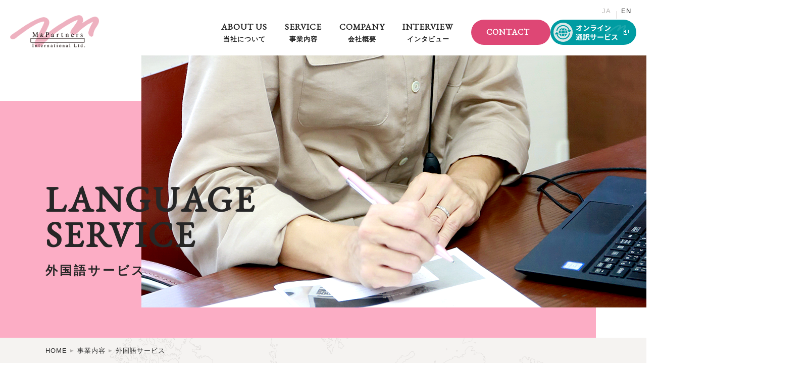

--- FILE ---
content_type: text/html; charset=UTF-8
request_url: https://m-pa.net/service/language-support/
body_size: 10374
content:
<!DOCTYPE html>
<html lang="ja">
<head>
	<!-- Google Tag Manager -->
<script>(function(w,d,s,l,i){w[l]=w[l]||[];w[l].push({'gtm.start':
new Date().getTime(),event:'gtm.js'});var f=d.getElementsByTagName(s)[0],
j=d.createElement(s),dl=l!='dataLayer'?'&l='+l:'';j.async=true;j.src=
'https://www.googletagmanager.com/gtm.js?id='+i+dl;f.parentNode.insertBefore(j,f);
})(window,document,'script','dataLayer','GTM-P9HQ8T3');</script>
<!-- End Google Tag Manager -->
	<meta charset="UTF-8">
	<meta name="viewport" content="width=device-width, initial_scale=1.0">
	<meta name="format-detection" content="telephone=no">
	<link rel="icon" href="https://m-pa.net/app/wp-content/themes/mpi/img/common/favicon.ico">
	<link rel="apple-touch-icon" href="https://m-pa.net/app/wp-content/themes/mpi/img/common/apple-touch-icon.png">
	<link rel="stylesheet" href="https://m-pa.net/app/wp-content/themes/mpi/css/reset.css">
	<link rel="stylesheet" href="https://m-pa.net/app/wp-content/themes/mpi/lib/slick/slick.css">
	<link rel="stylesheet" href="https://m-pa.net/app/wp-content/themes/mpi/lib/slick/slick-theme.css">
	<link rel="stylesheet" href="https://m-pa.net/app/wp-content/themes/mpi/css/animsition.css">
	<link rel="stylesheet" href="https://m-pa.net/app/wp-content/themes/mpi/css/common.css">
	<link rel="stylesheet" href="https://m-pa.net/app/wp-content/themes/mpi/css/modules.css">
	<link rel="stylesheet" href="https://m-pa.net/app/wp-content/themes/mpi/css/language-support.css">
	<link rel="stylesheet" href="https://m-pa.net/app/wp-content/themes/mpi/css/add.css">
	<link rel="stylesheet" href="https://maxcdn.bootstrapcdn.com/font-awesome/4.7.0/css/font-awesome.min.css">
	<!--<link rel="stylesheet" href="https://fonts.googleapis.com/earlyaccess/notosansjp.css">-->
	<!--<link rel="stylesheet" href="https://fonts.googleapis.com/css?family=Roboto">-->
	<!--<link rel="stylesheet" href="https://fonts.googleapis.com/css?family=Quicksand">-->
	<!--<link rel="stylesheet" href="https://fonts.googleapis.com/css?family=Oswald">-->
	<link rel="stylesheet" href="https://fonts.googleapis.com/css?family=EB+Garamond">
	<link rel="preconnect" href="https://fonts.googleapis.com">
	<link rel="preconnect" href="https://fonts.gstatic.com" crossorigin>
	<link href="https://fonts.googleapis.com/css2?family=Noto+Serif+JP:wght@400;600;700&display=swap" rel="stylesheet">
			<meta name='robots' content='max-image-preview:large' />

<!-- SEO SIMPLE PACK 3.1.2 -->
<title>外国語サービス | M&amp;Partners International｜外国語サービスと人材育成コンサルティング</title>
<meta name="description" content="価値創造のコミュニケーションサービス 日本の外国語教育が読み・書きに特化してしまった結果、ビジネスで使われる英語の多くが聴き手、読み手の受け止め方やその反応を考慮することなく和文英訳となっています。「正確でさえあればよし」ではなく、プレゼン">
<link rel="canonical" href="https://m-pa.net/service/language-support/">
<meta property="og:locale" content="ja_JP">
<meta property="og:type" content="article">
<meta property="og:title" content="外国語サービス | M&amp;Partners International｜外国語サービスと人材育成コンサルティング">
<meta property="og:description" content="価値創造のコミュニケーションサービス 日本の外国語教育が読み・書きに特化してしまった結果、ビジネスで使われる英語の多くが聴き手、読み手の受け止め方やその反応を考慮することなく和文英訳となっています。「正確でさえあればよし」ではなく、プレゼン">
<meta property="og:url" content="https://m-pa.net/service/language-support/">
<meta property="og:site_name" content="M&amp;Partners International｜外国語サービスと人材育成コンサルティング">
<meta name="twitter:card" content="summary_large_image">
<!-- / SEO SIMPLE PACK -->

<style id='wp-img-auto-sizes-contain-inline-css' type='text/css'>
img:is([sizes=auto i],[sizes^="auto," i]){contain-intrinsic-size:3000px 1500px}
/*# sourceURL=wp-img-auto-sizes-contain-inline-css */
</style>
<style id='wp-block-library-inline-css' type='text/css'>
:root{--wp-block-synced-color:#7a00df;--wp-block-synced-color--rgb:122,0,223;--wp-bound-block-color:var(--wp-block-synced-color);--wp-editor-canvas-background:#ddd;--wp-admin-theme-color:#007cba;--wp-admin-theme-color--rgb:0,124,186;--wp-admin-theme-color-darker-10:#006ba1;--wp-admin-theme-color-darker-10--rgb:0,107,160.5;--wp-admin-theme-color-darker-20:#005a87;--wp-admin-theme-color-darker-20--rgb:0,90,135;--wp-admin-border-width-focus:2px}@media (min-resolution:192dpi){:root{--wp-admin-border-width-focus:1.5px}}.wp-element-button{cursor:pointer}:root .has-very-light-gray-background-color{background-color:#eee}:root .has-very-dark-gray-background-color{background-color:#313131}:root .has-very-light-gray-color{color:#eee}:root .has-very-dark-gray-color{color:#313131}:root .has-vivid-green-cyan-to-vivid-cyan-blue-gradient-background{background:linear-gradient(135deg,#00d084,#0693e3)}:root .has-purple-crush-gradient-background{background:linear-gradient(135deg,#34e2e4,#4721fb 50%,#ab1dfe)}:root .has-hazy-dawn-gradient-background{background:linear-gradient(135deg,#faaca8,#dad0ec)}:root .has-subdued-olive-gradient-background{background:linear-gradient(135deg,#fafae1,#67a671)}:root .has-atomic-cream-gradient-background{background:linear-gradient(135deg,#fdd79a,#004a59)}:root .has-nightshade-gradient-background{background:linear-gradient(135deg,#330968,#31cdcf)}:root .has-midnight-gradient-background{background:linear-gradient(135deg,#020381,#2874fc)}:root{--wp--preset--font-size--normal:16px;--wp--preset--font-size--huge:42px}.has-regular-font-size{font-size:1em}.has-larger-font-size{font-size:2.625em}.has-normal-font-size{font-size:var(--wp--preset--font-size--normal)}.has-huge-font-size{font-size:var(--wp--preset--font-size--huge)}.has-text-align-center{text-align:center}.has-text-align-left{text-align:left}.has-text-align-right{text-align:right}.has-fit-text{white-space:nowrap!important}#end-resizable-editor-section{display:none}.aligncenter{clear:both}.items-justified-left{justify-content:flex-start}.items-justified-center{justify-content:center}.items-justified-right{justify-content:flex-end}.items-justified-space-between{justify-content:space-between}.screen-reader-text{border:0;clip-path:inset(50%);height:1px;margin:-1px;overflow:hidden;padding:0;position:absolute;width:1px;word-wrap:normal!important}.screen-reader-text:focus{background-color:#ddd;clip-path:none;color:#444;display:block;font-size:1em;height:auto;left:5px;line-height:normal;padding:15px 23px 14px;text-decoration:none;top:5px;width:auto;z-index:100000}html :where(.has-border-color){border-style:solid}html :where([style*=border-top-color]){border-top-style:solid}html :where([style*=border-right-color]){border-right-style:solid}html :where([style*=border-bottom-color]){border-bottom-style:solid}html :where([style*=border-left-color]){border-left-style:solid}html :where([style*=border-width]){border-style:solid}html :where([style*=border-top-width]){border-top-style:solid}html :where([style*=border-right-width]){border-right-style:solid}html :where([style*=border-bottom-width]){border-bottom-style:solid}html :where([style*=border-left-width]){border-left-style:solid}html :where(img[class*=wp-image-]){height:auto;max-width:100%}:where(figure){margin:0 0 1em}html :where(.is-position-sticky){--wp-admin--admin-bar--position-offset:var(--wp-admin--admin-bar--height,0px)}@media screen and (max-width:600px){html :where(.is-position-sticky){--wp-admin--admin-bar--position-offset:0px}}

/*# sourceURL=wp-block-library-inline-css */
</style><style id='global-styles-inline-css' type='text/css'>
:root{--wp--preset--aspect-ratio--square: 1;--wp--preset--aspect-ratio--4-3: 4/3;--wp--preset--aspect-ratio--3-4: 3/4;--wp--preset--aspect-ratio--3-2: 3/2;--wp--preset--aspect-ratio--2-3: 2/3;--wp--preset--aspect-ratio--16-9: 16/9;--wp--preset--aspect-ratio--9-16: 9/16;--wp--preset--color--black: #000000;--wp--preset--color--cyan-bluish-gray: #abb8c3;--wp--preset--color--white: #ffffff;--wp--preset--color--pale-pink: #f78da7;--wp--preset--color--vivid-red: #cf2e2e;--wp--preset--color--luminous-vivid-orange: #ff6900;--wp--preset--color--luminous-vivid-amber: #fcb900;--wp--preset--color--light-green-cyan: #7bdcb5;--wp--preset--color--vivid-green-cyan: #00d084;--wp--preset--color--pale-cyan-blue: #8ed1fc;--wp--preset--color--vivid-cyan-blue: #0693e3;--wp--preset--color--vivid-purple: #9b51e0;--wp--preset--gradient--vivid-cyan-blue-to-vivid-purple: linear-gradient(135deg,rgb(6,147,227) 0%,rgb(155,81,224) 100%);--wp--preset--gradient--light-green-cyan-to-vivid-green-cyan: linear-gradient(135deg,rgb(122,220,180) 0%,rgb(0,208,130) 100%);--wp--preset--gradient--luminous-vivid-amber-to-luminous-vivid-orange: linear-gradient(135deg,rgb(252,185,0) 0%,rgb(255,105,0) 100%);--wp--preset--gradient--luminous-vivid-orange-to-vivid-red: linear-gradient(135deg,rgb(255,105,0) 0%,rgb(207,46,46) 100%);--wp--preset--gradient--very-light-gray-to-cyan-bluish-gray: linear-gradient(135deg,rgb(238,238,238) 0%,rgb(169,184,195) 100%);--wp--preset--gradient--cool-to-warm-spectrum: linear-gradient(135deg,rgb(74,234,220) 0%,rgb(151,120,209) 20%,rgb(207,42,186) 40%,rgb(238,44,130) 60%,rgb(251,105,98) 80%,rgb(254,248,76) 100%);--wp--preset--gradient--blush-light-purple: linear-gradient(135deg,rgb(255,206,236) 0%,rgb(152,150,240) 100%);--wp--preset--gradient--blush-bordeaux: linear-gradient(135deg,rgb(254,205,165) 0%,rgb(254,45,45) 50%,rgb(107,0,62) 100%);--wp--preset--gradient--luminous-dusk: linear-gradient(135deg,rgb(255,203,112) 0%,rgb(199,81,192) 50%,rgb(65,88,208) 100%);--wp--preset--gradient--pale-ocean: linear-gradient(135deg,rgb(255,245,203) 0%,rgb(182,227,212) 50%,rgb(51,167,181) 100%);--wp--preset--gradient--electric-grass: linear-gradient(135deg,rgb(202,248,128) 0%,rgb(113,206,126) 100%);--wp--preset--gradient--midnight: linear-gradient(135deg,rgb(2,3,129) 0%,rgb(40,116,252) 100%);--wp--preset--font-size--small: 13px;--wp--preset--font-size--medium: 20px;--wp--preset--font-size--large: 36px;--wp--preset--font-size--x-large: 42px;--wp--preset--spacing--20: 0.44rem;--wp--preset--spacing--30: 0.67rem;--wp--preset--spacing--40: 1rem;--wp--preset--spacing--50: 1.5rem;--wp--preset--spacing--60: 2.25rem;--wp--preset--spacing--70: 3.38rem;--wp--preset--spacing--80: 5.06rem;--wp--preset--shadow--natural: 6px 6px 9px rgba(0, 0, 0, 0.2);--wp--preset--shadow--deep: 12px 12px 50px rgba(0, 0, 0, 0.4);--wp--preset--shadow--sharp: 6px 6px 0px rgba(0, 0, 0, 0.2);--wp--preset--shadow--outlined: 6px 6px 0px -3px rgb(255, 255, 255), 6px 6px rgb(0, 0, 0);--wp--preset--shadow--crisp: 6px 6px 0px rgb(0, 0, 0);}:where(.is-layout-flex){gap: 0.5em;}:where(.is-layout-grid){gap: 0.5em;}body .is-layout-flex{display: flex;}.is-layout-flex{flex-wrap: wrap;align-items: center;}.is-layout-flex > :is(*, div){margin: 0;}body .is-layout-grid{display: grid;}.is-layout-grid > :is(*, div){margin: 0;}:where(.wp-block-columns.is-layout-flex){gap: 2em;}:where(.wp-block-columns.is-layout-grid){gap: 2em;}:where(.wp-block-post-template.is-layout-flex){gap: 1.25em;}:where(.wp-block-post-template.is-layout-grid){gap: 1.25em;}.has-black-color{color: var(--wp--preset--color--black) !important;}.has-cyan-bluish-gray-color{color: var(--wp--preset--color--cyan-bluish-gray) !important;}.has-white-color{color: var(--wp--preset--color--white) !important;}.has-pale-pink-color{color: var(--wp--preset--color--pale-pink) !important;}.has-vivid-red-color{color: var(--wp--preset--color--vivid-red) !important;}.has-luminous-vivid-orange-color{color: var(--wp--preset--color--luminous-vivid-orange) !important;}.has-luminous-vivid-amber-color{color: var(--wp--preset--color--luminous-vivid-amber) !important;}.has-light-green-cyan-color{color: var(--wp--preset--color--light-green-cyan) !important;}.has-vivid-green-cyan-color{color: var(--wp--preset--color--vivid-green-cyan) !important;}.has-pale-cyan-blue-color{color: var(--wp--preset--color--pale-cyan-blue) !important;}.has-vivid-cyan-blue-color{color: var(--wp--preset--color--vivid-cyan-blue) !important;}.has-vivid-purple-color{color: var(--wp--preset--color--vivid-purple) !important;}.has-black-background-color{background-color: var(--wp--preset--color--black) !important;}.has-cyan-bluish-gray-background-color{background-color: var(--wp--preset--color--cyan-bluish-gray) !important;}.has-white-background-color{background-color: var(--wp--preset--color--white) !important;}.has-pale-pink-background-color{background-color: var(--wp--preset--color--pale-pink) !important;}.has-vivid-red-background-color{background-color: var(--wp--preset--color--vivid-red) !important;}.has-luminous-vivid-orange-background-color{background-color: var(--wp--preset--color--luminous-vivid-orange) !important;}.has-luminous-vivid-amber-background-color{background-color: var(--wp--preset--color--luminous-vivid-amber) !important;}.has-light-green-cyan-background-color{background-color: var(--wp--preset--color--light-green-cyan) !important;}.has-vivid-green-cyan-background-color{background-color: var(--wp--preset--color--vivid-green-cyan) !important;}.has-pale-cyan-blue-background-color{background-color: var(--wp--preset--color--pale-cyan-blue) !important;}.has-vivid-cyan-blue-background-color{background-color: var(--wp--preset--color--vivid-cyan-blue) !important;}.has-vivid-purple-background-color{background-color: var(--wp--preset--color--vivid-purple) !important;}.has-black-border-color{border-color: var(--wp--preset--color--black) !important;}.has-cyan-bluish-gray-border-color{border-color: var(--wp--preset--color--cyan-bluish-gray) !important;}.has-white-border-color{border-color: var(--wp--preset--color--white) !important;}.has-pale-pink-border-color{border-color: var(--wp--preset--color--pale-pink) !important;}.has-vivid-red-border-color{border-color: var(--wp--preset--color--vivid-red) !important;}.has-luminous-vivid-orange-border-color{border-color: var(--wp--preset--color--luminous-vivid-orange) !important;}.has-luminous-vivid-amber-border-color{border-color: var(--wp--preset--color--luminous-vivid-amber) !important;}.has-light-green-cyan-border-color{border-color: var(--wp--preset--color--light-green-cyan) !important;}.has-vivid-green-cyan-border-color{border-color: var(--wp--preset--color--vivid-green-cyan) !important;}.has-pale-cyan-blue-border-color{border-color: var(--wp--preset--color--pale-cyan-blue) !important;}.has-vivid-cyan-blue-border-color{border-color: var(--wp--preset--color--vivid-cyan-blue) !important;}.has-vivid-purple-border-color{border-color: var(--wp--preset--color--vivid-purple) !important;}.has-vivid-cyan-blue-to-vivid-purple-gradient-background{background: var(--wp--preset--gradient--vivid-cyan-blue-to-vivid-purple) !important;}.has-light-green-cyan-to-vivid-green-cyan-gradient-background{background: var(--wp--preset--gradient--light-green-cyan-to-vivid-green-cyan) !important;}.has-luminous-vivid-amber-to-luminous-vivid-orange-gradient-background{background: var(--wp--preset--gradient--luminous-vivid-amber-to-luminous-vivid-orange) !important;}.has-luminous-vivid-orange-to-vivid-red-gradient-background{background: var(--wp--preset--gradient--luminous-vivid-orange-to-vivid-red) !important;}.has-very-light-gray-to-cyan-bluish-gray-gradient-background{background: var(--wp--preset--gradient--very-light-gray-to-cyan-bluish-gray) !important;}.has-cool-to-warm-spectrum-gradient-background{background: var(--wp--preset--gradient--cool-to-warm-spectrum) !important;}.has-blush-light-purple-gradient-background{background: var(--wp--preset--gradient--blush-light-purple) !important;}.has-blush-bordeaux-gradient-background{background: var(--wp--preset--gradient--blush-bordeaux) !important;}.has-luminous-dusk-gradient-background{background: var(--wp--preset--gradient--luminous-dusk) !important;}.has-pale-ocean-gradient-background{background: var(--wp--preset--gradient--pale-ocean) !important;}.has-electric-grass-gradient-background{background: var(--wp--preset--gradient--electric-grass) !important;}.has-midnight-gradient-background{background: var(--wp--preset--gradient--midnight) !important;}.has-small-font-size{font-size: var(--wp--preset--font-size--small) !important;}.has-medium-font-size{font-size: var(--wp--preset--font-size--medium) !important;}.has-large-font-size{font-size: var(--wp--preset--font-size--large) !important;}.has-x-large-font-size{font-size: var(--wp--preset--font-size--x-large) !important;}
/*# sourceURL=global-styles-inline-css */
</style>

<style id='classic-theme-styles-inline-css' type='text/css'>
/*! This file is auto-generated */
.wp-block-button__link{color:#fff;background-color:#32373c;border-radius:9999px;box-shadow:none;text-decoration:none;padding:calc(.667em + 2px) calc(1.333em + 2px);font-size:1.125em}.wp-block-file__button{background:#32373c;color:#fff;text-decoration:none}
/*# sourceURL=/wp-includes/css/classic-themes.min.css */
</style>
<script type="text/javascript" src="https://m-pa.net/app/wp-includes/js/jquery/jquery.min.js?ver=3.7.1" id="jquery-core-js"></script>
<script type="text/javascript" src="https://m-pa.net/app/wp-includes/js/jquery/jquery-migrate.min.js?ver=3.4.1" id="jquery-migrate-js"></script>
<link rel="https://api.w.org/" href="https://m-pa.net/wp-json/" /><link rel="alternate" title="JSON" type="application/json" href="https://m-pa.net/wp-json/wp/v2/pages/76" /></head>
<body id="language-support">
<!-- Google Tag Manager (noscript) -->
<noscript><iframe src="https://www.googletagmanager.com/ns.html?id=GTM-P9HQ8T3"
height="0" width="0" style="display:none;visibility:hidden"></iframe></noscript>
<!-- End Google Tag Manager (noscript) -->
<div id="wrapper" class=" cf" >
	<header id="gHeader" class="cf" itemscope itemtype="http://schema.org/WpHeader" role="banner">
		<div class="headInner cf">
			  			<p class="logo"><a href="https://m-pa.net/">
  				<img class="viewSp" src="https://m-pa.net/app/wp-content/themes/mpi/img/common/header/logo_sp.png" alt="">
  				<img class="viewPc" src="https://m-pa.net/app/wp-content/themes/mpi/img/common/header/logo_pc.png" alt="">
  			</a></p>
			<div id="js-btn-gnav" class="btnGnav viewSp">
				<span></span>
				<span></span>
				<span></span>
				<span></span>
			</div>
			<div id="js-navWrap" class="gNav">
									<nav role="navigation" itemscope itemtype="http://www.schema.org/SiteNavigationElement">
						<ul class="list cf">
							<li itemprop="name"><a href="https://m-pa.net/about/" itemprop="url">ABOUT US<span>当社について</span></a></li>
							<li itemprop="name"><a href="https://m-pa.net/service/" itemprop="url">SERVICE<span>事業内容</span></a></li>
							<li itemprop="name"><a href="https://m-pa.net/company/" itemprop="url">COMPANY<span>会社概要</span></a></li>
							<li itemprop="name"><a href="https://m-pa.net/interview/" itemprop="url">INTERVIEW<span>インタビュー</span></a></li>
							<li itemprop="name"><a href="https://m-pa.net/contact/" itemprop="url">CONTACT</a></li>
						</ul>
						<p class="list-onlineLp"><a href="https://m-pa.net/online/" target="_blank" rel="noopener"><img src="https://m-pa.net/app/wp-content/themes/mpi/img/common/img_online.png" alt="オンライン通訳サービス"></a></p>
					</nav>
					<ul class="langBtn">
						<li class="langBtnItem"><span class="langBtnItem-in">JA</span></li>
						<li class="langBtnItem"><a href="https://m-pa.net/en/" class="langBtnItem-link">EN</a></li>
					</ul>
							</div>
			<!-- / gNav -->
		</div>
	</header>
	<!-- / header -->
			<div id="mainTit">
			<div class="titWrap">
													<h1 class="tit">LANGUAGE<br>SERVICE<span>外国語サービス</span></h1>
							</div>
		</div>
		<!-- /#mainImg -->

	<div id="contents" class="cf">
	<div id="breadcrumbWrap" class="viewPc">
	  	<ol id="breadcrumb" itemscope itemtype="http://schema.org/BreadcrumbList">
	  		<li class="current" itemprop="itemListElement" itemscope itemtype="http://schema.org/ListItem">
	  			<a href="/" itemprop="item"><span itemprop="name">HOME</span></a>
	  			<meta itemprop="position" content="1">
	  		</li>
	  			  		<li class="current" itemprop="itemListElement" itemscope itemtype="http://schema.org/ListItem">
	  			<a href="/service/" itemprop="item"><span itemprop="name">事業内容</span></a>
	  			<meta itemprop="position" content="2">
	  		</li>
	  		<li class="current" itemprop="itemListElement" itemscope itemtype="http://schema.org/ListItem">
	  			<span itemprop="name">外国語サービス</span>
	  			<meta itemprop="position" content="3">
	  		</li>
	  			  	</ol>
	</div>
	<!-- / breadcrumb -->
<div class="l-contents">
<div id="main">
	<main role="main">
		<section id="intro">
	
	<div class="inner cf" data-scroll="toggle(.fromTopIn, .fromTopOut)">
		<h2 class="tit">価値創造の<br class="viewSp">コミュニケーションサービス</h2>
		<p class="txt">日本の外国語教育が読み・書きに特化してしまった結果、ビジネスで使われる英語の多くが聴き手、読み手の受け止め方やその反応を考慮することなく和文英訳となっています。「正確でさえあればよし」ではなく、プレゼン資料ならば相手の手の心にいつまでも残るような印象的フレーズが、交渉時ならば、話し手の強い意志が伝わるような自信のある佇まいやしっかりとした発声が、大切な要素と考えます。<br>言葉だけでないプラスアルファが加えられる弊社のサービスなのです。</p>
		<div class="box cf">
			<div class="inBox inBox01" data-mh="list">
				<h3 class="label">対応言語</h3>
				<p class="sub">主要言語含む</p>
				<p class="num"><span>27</span>言語</p>
			</div>
			<div class="inBox inBox02" data-mh="list">
				<h3 class="label">登録者</h3>
				<p class="sub">国内外に</p>
				<p class="num"><span>800</span>名以上</p>
			</div>
			<div class="inBox inBox03" data-mh="list">
				<h3 class="label">リピーター率</h3>
				<p class="sub">通訳・翻訳</p>
				<p class="num"><span>95</span>%以上</p>
			</div>
		</div>
	</div>
</section>
<section id="modCase">
	<div class="inner cf" data-scroll="toggle(.fromTopIn, .fromTopOut)">
		<h2 class="tit">こんなケースで<br class="viewSp">お困りではありませんか？</h2>
		<div class="box cf">
			<ul class="list">
				<li>うちは独特のビジネス用語があるけれど、通訳さんは大丈夫かなあ？</li>
				<li>世界的著名人を招いた講演会だけれど、それに見合った通訳さんは手配できるのかなあ？</li>
				<li>通訳/翻訳の発注ってしたことないんだけど、どうやってオーダーすればいいんだろう？</li>
				<li>キリル語の翻訳ってできるかな？</li>
				<li>契約交渉のとても緊張感のある会議なんだけれども、対応できる通訳者は手配できるかな？</li>
				<li>大量の裁判資料翻訳の必要性があるんです。助けて！</li>
			</ul>
		</div>
	</div>
	<div class="txt">色々なご要望、<br class="viewSp">ご希望をぜひお聞かせください。<br>丁寧なヒアリングから<br class="viewSp">クライアント様に最適な<br class="viewSp">ソリューションを<br class="viewPc">ご提供いたします。</div>
</section>
<section id="strength">
	<div class="inner cf" data-scroll="toggle(.fromTopIn, .fromTopOut)">
		<h2 class="mod_tit04 tit01">当社の外国語サービス<span>LANGUAGE SUPPORT</span></h2>
		<ul class="list cf">
			<li class="cf">
				<h3 class="mod_tit02 tit02">01</h3>
				<p class="img"><img decoding="async" src="https://m-pa.net/app/wp-content/themes/mpi/img/language-support/pic01_sp.png" alt="主要言語でないものでも対応可能。"></p>
				<div class="txt">主要言語でないものでも<br class="viewPc">対応可能。<br>できないと諦めないで<br class="viewPc">ください！</div>
			</li>
			<li class="cf">
				<h3 class="mod_tit02 tit02">02</h3>
				<p class="img"><img decoding="async" src="https://m-pa.net/app/wp-content/themes/mpi/img/language-support/pic02_sp.png" alt="経験豊富なコーディネーターをアサーティブ。ノウハウが違います"></p>
				<div class="txt">経験豊富なコーディネータが<br>一貫して担当・手配。<br>熱意とノウハウには<br>絶対の自信があります。</div>
			</li>
			<li class="cf">
				<h3 class="mod_tit02 tit02">03</h3>
				<p class="img"><img decoding="async" src="https://m-pa.net/app/wp-content/themes/mpi/img/language-support/pic03_sp.png" alt="訴求力のあるランゲージサービスで、行動変容を促す事が可能。ワンランク上を目指します。"></p>
				<div class="txt">単なる通訳・翻訳に終わらない、<br>「効果」が高く、訴求力のある<br>ワンランク上の価値を<br>ご提供します。</div>
			</li>
		</ul>
		<div class="txt">大切な契約書の翻訳、大規模なシンポジウムでの多国語同時通訳、新しくなった展示品の外国語ナレーション、外国人講師による技術セミナー資料翻訳とその通訳。拡大する外国語ニーズにわたしたちは決してNOをいいません。どんな場面でも最適のプロフェッショナルをご提供できる弊社の最高のコーディネートをご体験ください。</div>
		<div class="box box01">
			<h3 class="mod_tit05 tit02">価値創造の<br class="viewSp">ランゲージサービス</h3>
			<p class="img"><img decoding="async" src="https://m-pa.net/app/wp-content/themes/mpi/img/language-support/img01_sp.png" alt="価値創造のランゲージサービス"></p>
			<ul class="list">
				<li><span>M&amp;Patners Internationalの通訳・翻訳レベル</span><br>正確かつ、読みやすさ伝わりやすさを前提とし、相手の行動変容を促す事も可能とする。</li>
				<li>正確に内容が伝わればいい。</li>
				<li>翻訳ツールだけを使用して内容さえわかればいい。</li>
			</ul>
		</div>
		<div class="box box02">
			<h3 class="tit03">サービス内容</h3>
			<ul class="list cf">
				<li data-mh="list">
					<h4 class="inTit">通訳</h4>
					<p class="txt">通信・マーケティング・製造・IT・メディカル・エンターテイメント・報道・契約等の幅広い分野に、各場面で最適の能力・経験・資質などを考慮し、手配致します。</p>
				</li>
				<li data-mh="list">
					<h4 class="inTit">翻訳</h4>
					<p class="txt">高い専門性と読みやすさを併せ持つ法律文書、正確さを要求される契約書、特急仕上げのマーケティング資料等もお任せください。多言語翻訳の同時進行や、パネルやパンフレット用に字数制限がある高難度のコーディネーションもしっかり対応致します。</p>
				</li>
				<li data-mh="list">
					<h4 class="inTit">英文編集・コピーライティング</h4>
					<p class="txt">広告や論文、プレゼンテーションなど、高い付加価値が必要とされる英文も、プロフェッショナルなエディター・ライターが担当いたします。</p>
				</li>
				<li data-mh="list">
					<h4 class="inTit">バイリンガルMC・ナレーター</h4>
					<p class="txt">各種プロモーションビデオ、英会話テキスト音声教材、イベントのバイリンガル司会、各種メディア出演など。英語にとどまらず、中国語・韓国語・スペイン語・タイ語・ポルトガル語などプロのナレーターが揃っています。</p>
				</li>
				<li data-mh="list">
					<h4 class="inTit">ビジネスイングリッシュ研修</h4>
					<p class="txt">英文メールや英語電話、英語プレゼンテーションなど、グローバルなビジネス現場で必要とされる、様々な目的に特化したカスタム研修を企画・実施します。</p>
				</li>
				<li data-mh="list">
					<h4 class="inTit">おもてなし外国語教育</h4>
					<p class="txt">急増するインバウンドの来訪に際し、正確に要件を伝えつつ、好印象をもっていただくために、完全にカスタマイズした外国語フレーズや用語集を作成。基礎表現を覚えて、基本的接遇ができるように指導します。</p>
				</li>
			</ul>
		</div>
	</div>
</section>
<section id="initiatives">
	<div class="inner cf" data-scroll="toggle(.fromTopIn, .fromTopOut)">
		<h2 class="mod_tit04 tit01">実績<span>PAST WORK</span></h2>
		<div class="box">
			<ul class="list">
				<li>
					<h3 class="tit">通訳</h3>
					<p class="inTit">通信、IT、技術、金融、<br class="viewSp">マーケティング、法律、医療 他</p>
					<p class="txt">NTT・NTTドコモ・NTT東日本・NTTアド・バンダイ・バンダイナムコホールディングス・バンダイナムコエンターテインメント・電通・電通ワークス・電通イベントオペレーションズ・テレビ朝日・NHK・JTBコミュニケーションズ・インターブランドジャパン・モルガンスタンレー証券・インド大使館・国土交通省・日本弁護士連合会・フェラーリJAPAN・日本ゴア 他</p>
					<p class="inTit">報道</p>
					<p class="txt">テレビ朝日・TBS報道特報部・NHK・フジテレビ・日本テレビ 他多数</p>
					<p class="inTit">スポーツ</p>
					<p class="txt">テコンドーワールドカップ・アルペンスキー世界選手権・世界盲人マラソン大会 他多数</p>
					<p class="inTit">商談</p>
					<p class="txt">アメリカ大使館商務省・片倉工業・インターブランド・JTB・ウェーバーシャンドウィック・ワールドワイド・JETRO 他多数</p>
					<p class="inTit">イベント</p>
					<p class="txt">東京国際映画祭・NetWorld+Interop TOKYO・CEATEC JAPAN・Wireless Japan・JavaOne・世界情報サミット（WSIS）・東京モーターショー各種記者会見・各種セレモニー 他多数</p>
				</li>
				<li>
					<h3 class="tit">翻訳</h3>
					<p class="txt">NTT・NTT東日本・NTTドコモ・NTTアド・電通・電通イベントオペレーションズ・日本アンチドーピング機構（JADA）・JETRO・バンダイ・バンダイナムコ・テレビ朝日・インターブランドジャパン・東芝キヤリア・JTBコミュニケーションズ・MUJI・早稲田大学・ナルミ・東京合同法律事務所 他</p>
				</li>
				<li>
					<h3 class="tit">ナレーション・MC</h3>
					<p class="txt">各種イベント・電話ガイダンス・企業VTR 他多数</p>
				</li>
			</ul>
		</div>
		<p class="btm">…etc.</p>
	</div>
</section>
	<section id="mod_contact">
		<div class="inner cf" data-scroll="toggle(.fromTopIn, .fromTopOut)">
			<h2 class="tit">CONTACT</h2>
			<p class="txt">M&amp;Partners International の事業に関する<br class="viewSp">ご質問や、<br class="viewPc">各種ご相談などいつでも<br class="viewSp">お気軽にお問い合わせ下さい。<br>また、採用についてもお問い合わせ下さい。</p>
			<p class="btn"><a href="https://m-pa.net/contact/">お問い合わせ</a></p>
		</div>
	</section>

	</main>
</div>
<!-- /.l-contents -->
</div>
</div>
	<!-- / #contents -->
	<footer id="gFooter" role="contentinfo" itemscope itemtype="http://schema.org/WPFooter">
		<p class="btn goTop"><a href="#top">ページTOPへ</a></p>
		<div class="inner cf" data-scroll="toggle(.fromTopIn, .fromTopOut)">
			<div class="logoWrap">
				<p class="logo"><a href="https://m-pa.net/"><img class="viewSp" src="https://m-pa.net/app/wp-content/themes/mpi/img/common/footer/logo_sp.png" alt=""><img class="viewPc" src="https://m-pa.net/app/wp-content/themes/mpi/img/common/footer/logo_pc.png" alt=""></a></p>
				<ul class="bnrList">
					<li class="bnr"><a href="http://blog.livedoor.jp/mpinet/" target="_blank" rel="noopener"><img src="https://m-pa.net/app/wp-content/themes/mpi/img/common/footer/bnr_sp.png" alt="代表桃原の体当たりブログ 勝ち負けよりも価値を磨け"></a></li>
					<li class="bnr"><a href="https://m-pa.net/online/" target="_blank" rel="noopener"><img src="https://m-pa.net/app/wp-content/themes/mpi/img/common/bnr_online.jpg" alt="ビジネスの成功まで共に歩む。オンライン通訳サービス"></a></li>
				</ul>
			</div>
			<ul class="list cf">
				<li><a href="https://m-pa.net/">TOP</a></li>
				<li><a href="https://m-pa.net/about/" class="none">当社について</a>
					<ul class="inLlist cf none">
						<li class="none">
							<a href="https://m-pa.net/about/worklife/" class="dbl">ワークライフ<br class="viewSp">インテグレーション</a>
						</li>
					</ul>
				</li>
				<li><a href="https://m-pa.net/service/" class="none">事業内容</a>
					<ul class="inLlist cf">
						<li data-mh="list">
							<a href="https://m-pa.net/service/language-support/" class="dbl">高付加価値外国語<br class="viewSp">サービス</a>
						</li>
						<li data-mh="list">
							<a href="https://m-pa.net/service/overseas/">海外ビジネス支援</a>
						</li>
						<li data-mh="list" class="none">
							<a href="https://m-pa.net/service/training/">人材育成支援</a>
						</li>
					</ul>
				</li>
				<li><a href="https://m-pa.net/company/">会社概要</a></li>
				<li><a href="https://m-pa.net/interview/">インタビュー</a></li>
				<li><a href="https://m-pa.net/contact/">お問い合わせ・採用</a></li>
			</ul>
			<small>M&amp;Partners International Ltd. &copy;2018</small>
		</div>
	</footer>
	<!-- / #gFooter -->
	<div id="js-wrap-overlay" class="wrap-overlay"></div>
</div>
<!-- / #wrapper -->
<script type="speculationrules">
{"prefetch":[{"source":"document","where":{"and":[{"href_matches":"/*"},{"not":{"href_matches":["/app/wp-*.php","/app/wp-admin/*","/app/wp-content/uploads/*","/app/wp-content/*","/app/wp-content/plugins/*","/app/wp-content/themes/mpi/*","/*\\?(.+)"]}},{"not":{"selector_matches":"a[rel~=\"nofollow\"]"}},{"not":{"selector_matches":".no-prefetch, .no-prefetch a"}}]},"eagerness":"conservative"}]}
</script>

<script src="https://m-pa.net/app/wp-content/themes/mpi/js/jquery.js"></script>
<script src="https://m-pa.net/app/wp-content/themes/mpi/js/common.js"></script>
<script src="https://m-pa.net/app/wp-content/themes/mpi/lib/jquery.matchHeight-min.js"></script>

</body>
</html>

--- FILE ---
content_type: text/css
request_url: https://m-pa.net/app/wp-content/themes/mpi/css/reset.css
body_size: 847
content:
@charset "UTF-8";
/* =========================================== Reset for PC Edit html5doctor.com's CSS ver 1.0.2 =========================================== */
html, body, div, span, object, iframe, h1, h2, h3, h4, h5, h6, p, blockquote, pre, abbr, address, cite, code, del, dfn, em, img, ins, kbd, q, samp, small, strong, sub, sup, var, b, i, dl, dt, dd, ol, ul, li, fieldset, form, label, legend, table, caption, tbody, tfoot, thead, tr, th, td, article, aside, canvas, details, figcaption, figure, footer, header, hgroup, menu, nav, section, summary, time, mark, audio, video { margin: 0; padding: 0; border: 0; outline: 0; font-size: 100%; vertical-align: bottom; background: transparent; }

html { font-size: 62.5%; }

body { font-family: 'Noto Sans JP', 'メイリオ', 'Meiryo', 'ＭＳ Ｐゴシック', 'MS PGothic', sans-serif; font-size: 1.3rem; font-weight: 300; letter-spacing: .025em; line-height: 1; }

article, aside, details, figcaption, figure, footer, header, menu, nav, section { display: block; }

ul, ol { list-style: none; }

blockquote, q { quotes: none; }

blockquote:before, blockquote:after, q:before, q:after { content: ''; content: none; }

a { margin: 0; padding: 0; font-size: 100%; vertical-align: bottom; background: transparent; outline: none; }

img { vertical-align: bottom; }

ins { background-color: #ff9; color: #000; text-decoration: none; }

mark { background-color: #ff9; color: #000; font-style: italic; font-weight: bold; }

del { text-decoration: line-through; }

abbr[title], dfn[title] { border-bottom: 1px dotted; cursor: help; }

table { border-collapse: collapse; border-spacing: 0; }

hr { display: block; height: 1px; border: 0; border-top: 1px solid #ccc; margin: 1em 0; padding: 0; }

input, select, textarea { font-family: inherit; }

input[type="submit"] { cursor: pointer; }


--- FILE ---
content_type: text/css
request_url: https://m-pa.net/app/wp-content/themes/mpi/css/common.css
body_size: 3711
content:
@charset "UTF-8";
/* Link
=========================================== */
a { color: #262626; text-decoration: none; display: block; }

@media screen and (min-width: 600px) { a { transition: 0.3s ease-in-out; } }

a:link { color: #262626; }

a:visited { color: #262626; }

a:active { color: #262626; }

a:hover { color: #262626; text-decoration: none; }

@media screen and (min-width: 600px) { a:hover { opacity: 0.7; } }

@media screen and (min-width: 600px) { [href^="tel"] { pointer-events: none; } }

/* Common Parts
=========================================== */
.cf:after { content: ''; display: block; clear: both; }

/*@font-face { font-family: 'Noto Serif Japanese'; font-style: normal; font-weight: 600; src: url("../fonts/NotoSerifCJKjp-SemiBold.otf") format("opentype"); font-display: swap; }

@font-face { font-family: 'Noto Serif Japanese'; font-style: normal; font-weight: 700; src: url("../fonts/NotoSerifCJKjp-Bold.otf") format("opentype"); font-display: swap; }*/

@font-face { font-family: "Yu Gothic"; src: local("Yu Gothic Medium"); font-weight: 100; }

@font-face { font-family: "Yu Gothic"; src: local("Yu Gothic Medium"); font-weight: 200; }

@font-face { font-family: "Yu Gothic"; src: local("Yu Gothic Medium"); font-weight: 300; }

@font-face { font-family: "Yu Gothic"; src: local("Yu Gothic Medium"); font-weight: 400; }

@font-face { font-family: "Yu Gothic"; src: local("Yu Gothic Bold"); font-weight: bold; }

/* Layout
=========================================== */
* { box-sizing: border-box; }

html { overflow: auto; }

body { min-width: 320px; font-size: 1.4rem; line-height: 1.48; letter-spacing: .1rem; color: #262626; font-family: "游ゴシック Medium", "Yu Gothic Medium", "游ゴシック体", "YuGothic", "Hiragino Kaku Gothic ProN", "ヒラギノ角ゴ ProN", "Hiragino Kaku Gothic Pro", "ヒラギノ角ゴ Pro W3", "メイリオ", "Meiryo", Verdana, Arial, Helvetica, sans-serif; font-weight: 500; overflow: hidden; }

@media screen and (min-width: 600px) { body { min-width: 1100px; line-height: 1.67; font-size: 1.6rem; } }

table { table-layout: fixed; width: 100%; }

table th { word-wrap: break-word; overflow-wrap: break-word; }

img { max-width: 100%; height: auto; }

#wrapper { overflow: visible; position: relative; }

#home { padding-top: 0; }

@media screen and (min-width: 600px) { #home { overflow-x: hidden; } }

@media screen and (min-width: 600px) { #contents { margin: 0 auto; min-width: 1100px; position: relative; z-index: 11; } }

@media screen and (min-width: 600px) { #main { margin-top: -52px; position: relative; } }

.wrap-overlay { position: absolute; top: 0; display: none; height: 100%; width: 100%; background: rgba(255, 255, 255, 0.9); z-index: 3; }

/* contents
=========================================== */
#mainTit { min-height: 130px; position: relative; }

#mainTit:before { position: absolute; left: 0; top: 17px; width: 100%; height: 117px; background: #fcadc5; content: ""; }

#mainTit .titWrap { position: relative; }

#mainTit .titWrap .tit { position: relative; padding: 71px 0 0 16px; font-size: 2.5rem; font-family: "EB Garamond", sans-serif; font-weight: 600; z-index: 3; }

#mainTit .titWrap .tit span { display: block; font-family: "Noto Serif Japanese", serif; font-size: 1.1rem; line-height: 1; font-weight: 600; }

@media screen and (min-width: 600px) { #mainTit { min-height: 560px; }
  #mainTit:before { top: 90px; width: calc(100% - 100px); height: 470px; }
  #mainTit .titWrap { width: 1100px; margin: 0 auto; }
  #mainTit .titWrap .tit { font-size: 7rem; padding: 296px 0 0 0; letter-spacing: .4rem; }
  #mainTit .titWrap .tit span { font-size: 2.4rem; } }

#home #mainTit .titWrap:before { content: ""; position: absolute; right: 0; top: 0; width: 300px; height: 114px; background: url(../img/home/main_sp.png) no-repeat center center; background-size: contain; }

@media screen and (min-width: 600px) { #home #mainTit .titWrap:before { right: -410px; width: 1320px; height: 500px; background-image: url(../img/home/main_pc.png); z-index: 2; } }

#about #mainTit .titWrap:before { content: ""; position: absolute; right: 0; top: 0; width: 300px; height: 114px; background: url(../img/about/main_sp.png) no-repeat center center; background-size: contain; }

@media screen and (min-width: 600px) { #about #mainTit .titWrap:before { right: -410px; width: 1320px; height: 500px; background-image: url(../img/about/main_pc.png); z-index: 2; } }

#service #mainTit .titWrap:before { content: ""; position: absolute; right: 0; top: 0; width: 300px; height: 114px; background: url(../img/service/main_sp.png) no-repeat center center; background-size: contain; }

@media screen and (min-width: 600px) { #service #mainTit .titWrap:before { right: -410px; width: 1320px; height: 500px; background-image: url(../img/service/main_pc.png); z-index: 2; } }

#company #mainTit .titWrap:before { content: ""; position: absolute; right: 0; top: 0; width: 300px; height: 114px; background: url(../img/company/main_sp.png) no-repeat center center; background-size: contain; }

@media screen and (min-width: 600px) { #company #mainTit .titWrap:before { right: -410px; width: 1320px; height: 500px; background-image: url(../img/company/main_pc.png); z-index: 2; } }

#interview #mainTit .titWrap:before { content: ""; position: absolute; right: 0; top: 0; width: 300px; height: 114px; background: url(../img/interview/main_sp.png) no-repeat center center; background-size: contain; }

@media screen and (min-width: 600px) { #interview #mainTit .titWrap:before { right: -410px; width: 1320px; height: 500px; background-image: url(../img/interview/main_pc.png); z-index: 2; } }

#contact #mainTit .titWrap:before { content: ""; position: absolute; right: 0; top: 0; width: 300px; height: 114px; background: url(../img/contact/main_sp.png) no-repeat center center; background-size: contain; }

@media screen and (min-width: 600px) { #contact #mainTit .titWrap:before { right: -410px; width: 1320px; height: 500px; background-image: url(../img/contact/main_pc.png); z-index: 2; } }

#worklife #mainTit .titWrap:before { content: ""; position: absolute; right: 0; top: 0; width: 300px; height: 114px; background: url(../img/worklife/main_sp.png) no-repeat center center; background-size: contain; }

@media screen and (min-width: 600px) { #worklife #mainTit .titWrap:before { right: -410px; width: 1320px; height: 500px; background-image: url(../img/worklife/main_pc.png); z-index: 2; } }

#language-support #mainTit .titWrap:before { content: ""; position: absolute; right: 0; top: 0; width: 300px; height: 114px; background: url(../img/language-support/main_sp.png) no-repeat center center; background-size: contain; }

@media screen and (min-width: 600px) { #language-support #mainTit .titWrap:before { right: -410px; width: 1320px; height: 500px; background-image: url(../img/language-support/main_pc.png); z-index: 2; } }

#overseas #mainTit .titWrap:before { content: ""; position: absolute; right: 0; top: 0; width: 300px; height: 114px; background: url(../img/overseas/main_sp.png) no-repeat center center; background-size: contain; }

@media screen and (min-width: 600px) { #overseas #mainTit .titWrap:before { right: -410px; width: 1320px; height: 500px; background-image: url(../img/overseas/main_pc.png); z-index: 2; } }

#training #mainTit .titWrap:before { content: ""; position: absolute; right: 0; top: 0; width: 300px; height: 114px; background: url(../img/training/main_sp.png) no-repeat center center; background-size: contain; }

@media screen and (min-width: 600px) { #training #mainTit .titWrap:before { right: -410px; width: 1320px; height: 500px; background-image: url(../img/training/main_pc.png); z-index: 2; } }
#greeting #mainTit .titWrap:before { position: absolute;top: 0;right: 0;width: 300px;height: 114px;background: url(../img/greeting/main_sp.png) no-repeat center center;background-size: contain; content: '';}
@media screen and (min-width: 600px) { #greeting #mainTit .titWrap:before { right: -410px;z-index: 2; width: 1320px;height: 500px;background-image: url(../img/greeting/main_pc.png);}}

@media screen and (max-width: 599px) { #mainImgHome { position: relative; width: 100%; background: #fcadc5; }
  #mainImgHome .list01, #mainImgHome .list02, #mainImgHome .list03 { padding: 50px 0 0 45px; }
  #mainImgHome .tit { position: absolute; left: 6.5%; top: 4.5%; line-height: 1.5; font-family: "Noto Serif Japanese", serif; font-size: 2.5rem; font-weight: 600; letter-spacing: .3rem; }
  #mainImgHome .tit .en { display: block; padding: 19px 0 0; font-family: "EB Garamond", sans-serif; font-size: 1rem; letter-spacing: 0.11rem; }
  #mainImgHome .sns { position: relative; width: 100%; padding-left: 45px; font-size: 1.3rem; display: table; }
  #mainImgHome .sns:before { position: absolute; left: 15px; top: 15px; width: 15px; height: 13px; content: ""; background: url(../img/common/ico01.png) no-repeat center center; background-size: contain; }
  #mainImgHome .sns .date { display: table-cell; width: 85px; font-size: 1.4rem; font-family: "EB Garamond", sans-serif; font-weight: 600; padding: 10px 0 0 3px; vertical-align: top; }
  #mainImgHome .sns .txt { display: table-cell; padding: 11px 0 18px 0; vertical-align: top; } }

@media screen and (min-width: 600px) { #mainImgHome { width: 100%; padding-left: 100px; position: relative; background: #fcadc5; border-top: 90px solid #fff; border-right: 100px solid #f5f3f1; height: 911px; }
  #mainImgHome .slideWrap { position: fixed; width: 100%; min-width: 1320px; top: 90px; }
  #mainImgHome .slick-slide { text-align: right; }
  #mainImgHome .slick-slide img { display: inline-block; }
  #mainImgHome .textSplitLoad { display: none; }
  #mainImgHome .split { visibility: hidden; }
  #mainImgHome .tit { position: absolute; left: 50px; right: 0; top: 137px; width: 1100px; margin: 0 auto; font-family: "Noto Serif Japanese", serif; font-size: 5rem; font-weight: 600; line-height: 1.5; letter-spacing: .6rem; }
  #mainImgHome .tit .en { display: block; padding: 36px 0 0; font-family: "EB Garamond", sans-serif; font-size: 2rem; letter-spacing: 0.23rem; }
  #mainImgHome .sns { position: absolute; bottom: 0; left: 50px; right: 0; width: 1100px; margin: 0 auto; padding-left: 53px; font-size: 1.5rem; }
  #mainImgHome .sns:before { content: ""; position: absolute; left: 2px; top: 35px; width: 25px; height: 20px; background: url(../img/common/ico01.png) no-repeat center center; background-size: contain; }
  #mainImgHome .sns .date { float: left; width: 105px; font-size: 1.7rem; font-family: "EB Garamond", sans-serif; font-weight: 600; padding: 30px 0 0 3px; }
  #mainImgHome .sns .txt { float: right; width: 940px; padding: 33px 0 33px 0; } }

#breadcrumbWrap { position: relative; z-index: 1; line-height: 52px; height: 52px; }

#breadcrumb { width: 1100px; margin: 0 auto; }

#breadcrumb li { display: inline-block; font-size: 1.3rem; margin-right: 15px; }

#breadcrumb li a { position: relative; }

#breadcrumb li a:after { content: ""; position: absolute; right: -20px; margin: auto 0; bottom: 0; top: 0; width: 0; height: 0; border-width: 3px 7px; border-style: solid; border-color: transparent transparent transparent #b6b3b1; }

/*! #gHeader
=========================================== */
@media screen and (max-width: 599px) { #gHeader { position: relative; height: 60px; min-height: auto; }
  #gHeader .logo { float: left !important; padding: 12px 0 0 15px !important; z-index: 3; }
  #gHeader .logo img { width: 122px; }
  #gHeader .btnGnav { position: relative; float: right; background: #262626; width: 60px; height: 60px; transition: .1s linear; z-index: 30; }
  #gHeader .btnGnav span:not(:nth-child(4)) { position: absolute; left: 14px; width: 31px; height: 3px; background: #fff; transition: .1s linear; }
  #gHeader .btnGnav span:nth-child(1) { top: 10px; }
  #gHeader .btnGnav span:nth-child(2) { top: 20px; }
  #gHeader .btnGnav span:nth-child(3) { top: 30px; }
  #gHeader .btnGnav span:nth-child(4) { position: absolute; left: 0; right: 0; width: 100%; top: 37px; background: #fcadc5; }
  #gHeader .btnGnav span:nth-child(4):before { content: "MENU"; position: absolute; font-family: "EB Garamond", sans-serif; font-size: 1rem; color: #fff; left: 0; right: 0; margin: 0 auto; text-align: center; top: 0; letter-spacing: .01rem; transition: .1s linear; }
  #gHeader .btnGnav.open span:nth-child(1) { top: 20px; -webkit-transform: rotate(45deg); -ms-transform: rotate(45deg); transform: rotate(45deg); }
  #gHeader .btnGnav.open span:nth-child(2) { top: 20px; -webkit-transform: rotate(-45deg); -ms-transform: rotate(-45deg); transform: rotate(-45deg); }
  #gHeader .btnGnav.open span:nth-child(3) { top: 20px; -webkit-transform: rotate(-45deg); -ms-transform: rotate(-45deg); transform: rotate(-45deg); }
  #gHeader .btnGnav.open span:nth-child(4):before { content: "CLOSE"; } }

@media screen and (min-width: 600px) { #gHeader { position: relative; height: 110px; background: #fff; z-index: 100; }
  #gHeader .headInner { width: 1100px; margin: 0 auto; }
  #gHeader .logo { float: left !important; padding: 30px 0 0 0 !important; z-index: 3; }
  #gHeader .logo img { width: 176px; } }

/* .gNav
=========================================== */
@media screen and (max-width: 599px) { .gNav { display: none; position: absolute; top: 60px; right: 0; width: 64%; background: #262626; z-index: 20; padding: 16px 0 13px; }
  .gNav nav ul li a { padding: 10px 0 4px 20px; position: relative; font-size: 1.5rem; font-weight: 500; font-family: "EB Garamond", sans-serif; color: #fff; }
  .gNav nav ul li a span { display: block; font-family: "游ゴシック Medium", "Yu Gothic Medium", "游ゴシック体", "YuGothic", "Hiragino Kaku Gothic ProN", "ヒラギノ角ゴ ProN", "Hiragino Kaku Gothic Pro", "ヒラギノ角ゴ Pro W3", "メイリオ", "Meiryo", Verdana, Arial, Helvetica, sans-serif; font-size: 1.1rem; }
  .gNav nav ul li:last-child { padding: 18px 20px; }
  .gNav nav ul li:last-child a { background: #de4775; text-align: center; font-size: 1.3rem; padding: 15px 0; border-radius: 30px; } }

@media screen and (min-width: 600px) { .gNav { z-index: 20; padding: 16px 0 13px; }
  .gNav nav ul { text-align: right; }
  .gNav nav ul li { display: inline-block; vertical-align: middle; margin: 4px 0 0 24px; text-align: center; }
  .gNav nav ul li a { padding: 10px 0 4px 20px; position: relative; font-size: 1.7rem; font-weight: 600; font-family: "EB Garamond", sans-serif; }
  .gNav nav ul li a span { display: block; font-family: "游ゴシック Medium", "Yu Gothic Medium", "游ゴシック体", "YuGothic", "Hiragino Kaku Gothic ProN", "ヒラギノ角ゴ ProN", "Hiragino Kaku Gothic Pro", "ヒラギノ角ゴ Pro W3", "メイリオ", "Meiryo", Verdana, Arial, Helvetica, sans-serif; font-size: 1.3rem; }
  .gNav nav ul li a:hover { opacity: 1; color: #de4775; }
  .gNav nav ul li:last-child { margin: 10px 0 0 45px; }
  .gNav nav ul li:last-child a { color: #fff; background: #de4775; text-align: center; font-size: 1.6rem; padding: 12px 41px; border-radius: 30px; }
  .gNav nav ul li:last-child a:hover { opacity: 1; background: #cb124a; } }

/* #gFooter
=========================================== */
#gFooter { position: relative; border-top: 1px solid #9d9d9d; background: #262626; color: #fff; }

#gFooter .goTop { text-align: center; }

#gFooter .goTop a { height: 60px; width: 100%; position: relative; border-bottom: 1px solid #9d9d9d; overflow: hidden; text-indent: 200%; white-space: nowrap; }

#gFooter .goTop a:before, #gFooter .goTop a:after { content: ""; position: absolute; left: 0; right: 0; top: 0; bottom: 0; margin: auto; width: 69px; height: 35px; background: url(../img/common/footer/btn_sp.png) no-repeat center top; background-size: contain; transition: opacity 0.4s cubic-bezier(0.645, 0.045, 0.355, 1), -webkit-transform 0.4s cubic-bezier(0.645, 0.045, 0.355, 1); transition: opacity 0.4s cubic-bezier(0.645, 0.045, 0.355, 1), transform 0.4s cubic-bezier(0.645, 0.045, 0.355, 1); transition: opacity 0.4s cubic-bezier(0.645, 0.045, 0.355, 1), transform 0.4s cubic-bezier(0.645, 0.045, 0.355, 1), -webkit-transform 0.4s cubic-bezier(0.645, 0.045, 0.355, 1); }

#gFooter .goTop a:after { opacity: 0; -webkit-transform: translateY(30px); -ms-transform: translateY(30px); transform: translateY(30px); }

#gFooter .goTop a:hover:before { opacity: 0; -webkit-transform: translateY(-30px); -ms-transform: translateY(-30px); transform: translateY(-30px); }

#gFooter .goTop a:hover:after { opacity: 1; -webkit-transform: translateY(0); -ms-transform: translateY(0); transform: translateY(0); }

#gFooter .inner { padding: 0 15px; border-bottom: 1px solid #9d9d9d; }

#gFooter .inner .logoWrap { text-align: center; padding: 32px 15px; margin: 0 -15px; border-bottom: 1px solid #9d9d9d; }

#gFooter .inner .logoWrap .logo { margin-bottom: 20px; }

#gFooter .inner .logoWrap .logo img { width: 152px; }

#gFooter .inner .list { margin: 0 -15px; }

#gFooter .inner .list > li > a { position: relative; color: #9d9d9d; font-weight: 700; font-size: 1.3rem; padding: 18px 15px; border-bottom: 1px solid #9d9d9d; }

#gFooter .inner .list > li > a:after { width: 20px; height: 7px; position: absolute; top: 50%; right: 35px; margin-top: -3px; content: ""; display: block; background: no-repeat; background-position: left center; background-size: 20px; background-image: url(../img/common/ico_arrow01.png); }

#gFooter .inner .list > li > a.none { border-bottom: none; }

#gFooter .inner .list > li ul { background: #414141; border-bottom: 1px solid #9d9d9d; }

#gFooter .inner .list > li ul.none { border-bottom: none; }

#gFooter .inner .list > li ul li { width: 50%; float: right; border-bottom: 1px solid #9d9d9d; }

#gFooter .inner .list > li ul li.none { border-bottom: none; }

#gFooter .inner .list > li ul li:nth-child(2n+1) { float: left; border-right: 1px solid #9d9d9d; }

#gFooter .inner .list > li ul li a { line-height: 1.15; padding: 19px 12px; color: #9d9d9d; }

#gFooter .inner .list > li ul li a.dbl { padding: 11px 12px; }

#gFooter .inner small { display: block; text-align: center; color: #9d9d9d; padding: 18px 0; font-family: "Noto Serif Japanese", serif; font-weight: 600; font-size: 1.1rem; letter-spacing: -.03rem; }

@media screen and (min-width: 600px) { #gFooter { position: relative; border-top: none; background: #262626; color: #fff; }
  #gFooter .goTop { text-align: center; height: 235px; width: 100px; position: absolute; right: 0; top: -235px; z-index: 100; }
  #gFooter .goTop a { height: 235px; width: 100px; position: relative; border-bottom: none; overflow: hidden; background: #262626; }
  #gFooter .goTop a:hover { opacity: 1; background: #000; }
  #gFooter .goTop a:before, #gFooter .goTop a:after { width: 11px; height: 142px; background: url(../img/common/footer/btn_pc.png) no-repeat center top; background-size: contain; }
  #gFooter .inner { padding: 0; border-bottom: none; width: 1100px; margin: 0 auto; }
  #gFooter .inner .logoWrap { text-align: left; padding: 80px 0 0; margin: 0; border-bottom: none; width: 340px; float: left; }
  #gFooter .inner .logoWrap .logo { margin-bottom: 40px; }
  #gFooter .inner .logoWrap .logo img { width: 176px; }
  #gFooter .inner .logoWrap .bnr img { width: 340px; }
  #gFooter .inner .list { margin: 0 -15px 0 0; float: right; width: 600px; padding: 76px 0 0; position: relative; }
  #gFooter .inner .list > li { margin-bottom: 5px; }
  #gFooter .inner .list > li:nth-child(3), #gFooter .inner .list > li:nth-child(4), #gFooter .inner .list > li:nth-child(5), #gFooter .inner .list > li:nth-child(6) { position: absolute; }
  #gFooter .inner .list > li:nth-child(3) { top: 75px; left: 230px; }
  #gFooter .inner .list > li:nth-child(4) { top: 75px; left: 450px; }
  #gFooter .inner .list > li:nth-child(5) { top: 102px; left: 450px; }
  #gFooter .inner .list > li:nth-child(6) { top: 132px; left: 450px; }
  #gFooter .inner .list > li > a { color: #9d9d9d; font-weight: 700; font-size: 1.4rem; padding: 0; border-bottom: none; }
  #gFooter .inner .list > li > a:after { content: none; }
  #gFooter .inner .list > li > a.none { border-bottom: none; }
  #gFooter .inner .list > li ul { background: none; border-bottom: none; padding: 7px 0 0; }
  #gFooter .inner .list > li ul.none { border-bottom: none; }
  #gFooter .inner .list > li ul li { width: 100%; float: none; border-bottom: none; margin-bottom: 11px; }
  #gFooter .inner .list > li ul li.none { border-bottom: none; }
  #gFooter .inner .list > li ul li:nth-child(2n+1) { float: none; border-right: none; }
  #gFooter .inner .list > li ul li a { line-height: 1.15; padding: 0; color: #9d9d9d; font-size: 1.2rem; }
  #gFooter .inner .list > li ul li a.dbl { padding: 0; }
  #gFooter .inner small { text-align: right; padding: 78px 0 63px; font-size: 1.2rem; letter-spacing: -.005rem; float: right; } }


--- FILE ---
content_type: text/css
request_url: https://m-pa.net/app/wp-content/themes/mpi/css/modules.css
body_size: 2164
content:
@charset "UTF-8";
/* modules　
================================================ */
@media screen and (max-width: 599px) { .viewPc { display: none !important; } }

@media screen and (min-width: 600px) { .viewSp { display: none !important; } }

.inner { padding: 0 15px; margin: 0 auto; position: relative; }

@media screen and (min-width: 600px) { .inner { padding: 0; width: 1100px; } }

.fromTopIn { transition: opacity 1.0s ease, -webkit-transform 1.0s ease; transition: transform 1.0s ease, opacity 1.0s ease; transition: transform 1.0s ease, opacity 1.0s ease, -webkit-transform 1.0s ease; -webkit-transform: translate(0, 0); -ms-transform: translate(0, 0); transform: translate(0, 0); opacity: 1.0; }

.fromTopOut { transition: opacity 1.0s ease, -webkit-transform 1.0s ease; transition: transform 1.0s ease, opacity 1.0s ease; transition: transform 1.0s ease, opacity 1.0s ease, -webkit-transform 1.0s ease; -webkit-transform: translate(0, 55px); -ms-transform: translate(0, 55px); transform: translate(0, 55px); opacity: 0.0; }

/* Title
================================================ */
.mod_tit01, .mod_tit02 { font-size: 3.6rem; font-weight: 600; font-family: "EB Garamond", sans-serif; position: relative; letter-spacing: .25rem; padding: 30px 0 0; line-height: 1; margin-bottom: 14px; }

.mod_tit01:before, .mod_tit02:before { content: ""; position: absolute; left: 0px; top: 10px; width: 60px; height: 2px; }

@media screen and (min-width: 600px) { .mod_tit01, .mod_tit02 { font-size: 7.8rem; letter-spacing: .09em; padding: 30px 0 0; margin-bottom: 33px; z-index: 2; }
  .mod_tit01:before, .mod_tit02:before { top: 4px; width: 120px; height: 3px; } }

.mod_tit01:before { background: #fcadc5; }

@media screen and (min-width: 600px) { .mod_tit02 { font-size: 7rem; } }

.mod_tit02:before { background: #262626; width: 50px; }

@media screen and (min-width: 600px) { .mod_tit02:before { top: 0px; height: 3px; width: 100px; } }

.mod_tit03 { font-size: 2.3rem; font-weight: 600; font-family: "Noto Serif Japanese", serif; position: relative; letter-spacing: .25rem; margin-bottom: 13px; }

@media screen and (min-width: 600px) { .mod_tit03 { font-size: 3.8rem; line-height: 1.55; margin-bottom: 30px; } }

.mod_tit04 { text-align: center; font-family: "EB Garamond", sans-serif; font-size: 3rem; font-weight: 600; margin-bottom: 23px; }

.mod_tit04 span { display: block; font-family: "Noto Serif Japanese", serif; font-weight: 600; font-size: 1.2rem; }

@media screen and (min-width: 600px) { .mod_tit04 { font-size: 4.4rem; margin-bottom: 23px; }
  .mod_tit04 span { font-size: 1.8rem; line-height: 1; } }

.mod_tit05 { font-size: 2.3rem; font-weight: 600; font-family: "Noto Serif Japanese", serif; position: relative; margin-bottom: 16px; }

.mod_tit05:before { content: ""; position: absolute; background: #fcadc5; left: 0px; top: -20px; width: 40px; height: 3px; }

@media screen and (min-width: 600px) { .mod_tit05 { font-size: 3rem; margin-bottom: 39px; }
  .mod_tit05:before { width: 60px; } }

.mod_sub01 { font-family: "Noto Serif Japanese", serif; font-size: 1.7rem; font-weight: 600; letter-spacing: .2rem; margin-bottom: 10px; }

@media screen and (min-width: 600px) { .mod_sub01 { font-size: 2.8rem; letter-spacing: .3rem; margin-bottom: 20px; line-height: 1.35; } }

/* Btn
================================================ */
.mod_btn01, .mod_btn02, .mod_btn03 { position: relative; padding: 0 20px; }

.mod_btn01 a, .mod_btn02 a, .mod_btn03 a { background: #262626; color: #fff; position: relative; border-radius: 30px; text-align: center; padding: 15px 27px 15px 0; font-size: 1.3rem; transition: background 0.4s cubic-bezier(0.215, 0.61, 0.355, 1); }

.mod_btn01 a:before, .mod_btn02 a:before, .mod_btn03 a:before { content: ""; position: absolute; right: 20px; top: 0; bottom: 0; margin: auto 0; }

@media screen and (min-width: 600px) { .mod_btn01, .mod_btn02, .mod_btn03 { padding: 0; width: 350px; }
  .mod_btn01 a, .mod_btn02 a, .mod_btn03 a { padding: 17px 42px 17px 0; font-size: 1.5rem; }
  .mod_btn01 a:before, .mod_btn02 a:before, .mod_btn03 a:before { right: 27px; }
  .mod_btn01 a:hover, .mod_btn02 a:hover, .mod_btn03 a:hover { background: #fcadc5; opacity: 1; }
  .mod_btn01 a:hover:before, .mod_btn02 a:hover:before, .mod_btn03 a:hover:before { -webkit-animation-name: ArrowRight; animation-name: ArrowRight; -webkit-animation-duration: .5s; animation-duration: .5s; -webkit-animation-delay: 0s; animation-delay: 0s; -webkit-animation-fill-mode: both; animation-fill-mode: both; -webkit-animation-timing-function: cubic-bezier(0.455, 0.03, 0.515, 0.955); animation-timing-function: cubic-bezier(0.455, 0.03, 0.515, 0.955); } }

.mod_btn01 a:before { width: 20px; height: 7px; background: url(../img/common/ico_arrow01.png) no-repeat center top; background-size: contain; }

.mod_btn02, .mod_btn03 { display: inline-block; padding: 0; }

.mod_btn02 a, .mod_btn03 a { padding: 15px 70px 15px 29px; }

@media screen and (min-width: 600px) { .mod_btn02 a, .mod_btn03 a { padding: 18px 80px 18px 0; } }

.mod_btn02 a { margin: 0 5px 0 0; }

.mod_btn02 a:before { width: 9px; height: 9px; background: url(../img/common/ico_link01.png) no-repeat center top; background-size: contain; }

.mod_btn03 a { min-width: 168px; }

.mod_btn03 a:before { width: 20px; height: 7px; background: url(../img/common/ico_arrow01.png) no-repeat center top; background-size: contain; }

.mod_link01 { display: inline-block; position: relative; font-family: "Noto Serif Japanese", serif; font-weight: 600; font-size: 2rem; letter-spacing: .25rem; margin-bottom: 14px; }

.mod_link01 a:before { content: ""; position: absolute; right: -56px; top: 3px; bottom: 0; margin: auto 0; width: 30px; height: 10px; background: url(../img/common/ico_arrow02.png) no-repeat center top; background-size: contain; }

.mod_link01 a:hover { opacity: 1; }

.mod_link01 a:hover:before { -webkit-animation-name: ArrowRight; animation-name: ArrowRight; -webkit-animation-duration: .5s; animation-duration: .5s; -webkit-animation-delay: 0s; animation-delay: 0s; -webkit-animation-fill-mode: both; animation-fill-mode: both; -webkit-animation-timing-function: cubic-bezier(0.455, 0.03, 0.515, 0.955); animation-timing-function: cubic-bezier(0.455, 0.03, 0.515, 0.955); }

@media screen and (min-width: 600px) { .mod_link01 { font-size: 3rem; letter-spacing: .35rem; margin-bottom: 22px; }
  .mod_link01 a:before { right: -63px; width: 40px; height: 15px; } }

/* Cv
================================================ */
#mod_contact { background: #f5f3f1; text-align: center; padding: 63px 0 55px; }

#mod_contact .inner .tit { font-family: "EB Garamond", sans-serif; font-size: 2rem; font-weight: 600; position: relative; margin-bottom: 5px; }

#mod_contact .inner .tit:before { content: ""; position: absolute; left: 0; right: 0; margin: 0 auto; top: -8px; width: 40px; height: 2px; background: #262626; }

#mod_contact .inner .txt { line-height: 1.85; z-index: 3; position: relative; padding-bottom: 20px; }

#mod_contact .inner .btn { padding: 0 20px; }

#mod_contact .inner .btn a { background: #de4775; color: #fff; padding: 15px 0; position: relative; font-size: 1.3rem; border-radius: 30px; }

#mod_contact .inner .btn a:before { content: ""; position: absolute; right: 20px; top: 0; bottom: 0; margin: auto 0; width: 20px; height: 7px; background: url(../img/common/ico_arrow01.png) no-repeat center top; background-size: contain; }

@media screen and (min-width: 600px) { #mod_contact { padding: 110px 0 100px; position: relative; }
  #mod_contact:before { content: ""; position: absolute; right: 0; top: 0; width: 100px; height: 100%; background: #fff; }
  #mod_contact .inner .tit { font-size: 2.8rem; margin-bottom: 10px; }
  #mod_contact .inner .tit:before { top: -10px; width: 60px; height: 3px; }
  #mod_contact .inner .txt { line-height: 1.7; padding-bottom: 32px; letter-spacing: -.01rem; }
  #mod_contact .inner .btn { padding: 0 400px; }
  #mod_contact .inner .btn a { padding: 21px 0; font-size: 1.7rem; border-radius: 50px; }
  #mod_contact .inner .btn a:before { right: 30px; }
  #mod_contact .inner .btn a:hover { opacity: 1; background: #cb124a; }
  #mod_contact .inner .btn a:hover:before { -webkit-animation-name: ArrowRight; animation-name: ArrowRight; -webkit-animation-duration: .5s; animation-duration: .5s; -webkit-animation-delay: 0s; animation-delay: 0s; -webkit-animation-fill-mode: both; animation-fill-mode: both; -webkit-animation-timing-function: cubic-bezier(0.455, 0.03, 0.515, 0.955); animation-timing-function: cubic-bezier(0.455, 0.03, 0.515, 0.955); } }

#modCase { background: url(../img/language-support/bg01_sp.png) no-repeat center top; background-size: cover; color: #fff; padding: 41px 0 0; margin-bottom: 78px; }

#modCase .inner .tit { font-weight: 600; font-family: "Noto Serif Japanese", serif; position: relative; letter-spacing: .25rem; font-size: 2.1rem; text-align: center; margin-bottom: 21px; }

#modCase .inner .box { background: #fff; padding: 20px 25px 28px; margin-bottom: 38px; }

#modCase .inner .box .list li { background: url(../img/common/ico_check01.png) no-repeat left 5px; background-size: 17px; padding-left: 22px; font-size: 1.5rem; font-weight: 600; font-family: "Noto Serif Japanese", serif; position: relative; letter-spacing: .25rem; letter-spacing: .3rem; color: #de4775; }

#modCase .inner .box .list li + li { margin-top: 11px; }

#modCase .txt { background: rgba(0, 0, 0, 0.5); font-weight: 600; font-family: "Noto Serif Japanese", serif; position: relative; letter-spacing: .25rem; font-size: 1.9rem; line-height: 1.5; text-align: center; padding: 29px 0 33px; }

@media screen and (min-width: 600px) { #modCase { background: url(../img/language-support/bg01_pc.png) no-repeat center top; background-size: cover; padding: 89px 0 0; margin-bottom: 138px; }
  #modCase .inner .tit { font-size: 3rem; margin-bottom: 36px; }
  #modCase .inner .box { padding: 42px 49px 43px; margin-bottom: 70px; }
  #modCase .inner .box .list li { background: url(../img/common/ico_check01.png) no-repeat left 8px; background-size: 22px; padding-left: 29px; font-size: 2rem; letter-spacing: .25rem; }
  #modCase .inner .box .list li + li { margin-top: 2px; }
  #modCase .txt { font-size: 2.6rem; line-height: 1.5; padding: 61px 0 66px; } }

/* keyframes
================================================ */
@-webkit-keyframes ArrowRight { 0% { opacity: 1;
    -webkit-transform: translateX(0);
    transform: translateX(0); }
  49.9% { opacity: 0;
    -webkit-transform: translateX(20px);
    transform: translateX(20px); }
  50% { -webkit-transform: translateX(-20px);
    transform: translateX(-20px); }
  100% { opacity: 1;
    -webkit-transform: translateX(0);
    transform: translateX(0); } }

@keyframes ArrowRight { 0% { opacity: 1;
    -ms-filter: "progid:DXImageTransform.Microsoft.Alpha(Opacity=100)";
    -webkit-transform: translateX(0);
    transform: translateX(0); }
  49.9% { opacity: 0;
    -ms-filter: "progid:DXImageTransform.Microsoft.Alpha(Opacity=0)";
    -webkit-transform: translateX(20px);
    transform: translateX(20px); }
  50% { -webkit-transform: translateX(-20px);
    transform: translateX(-20px); }
  100% { opacity: 1;
    -ms-filter: "progid:DXImageTransform.Microsoft.Alpha(Opacity=100)";
    -webkit-transform: translateX(0);
    transform: translateX(0); } }

@-webkit-keyframes ArrowBottom { 0% { opacity: 1;
    -webkit-transform: translateY(0);
    transform: translateY(0); }
  49.9% { opacity: 0;
    -webkit-transform: translateY(20px);
    transform: translateY(20px); }
  50% { -webkit-transform: translateY(-20px);
    transform: translateY(-20px); }
  100% { opacity: 1;
    -webkit-transform: translateY(0);
    transform: translateY(0); } }

@keyframes ArrowBottom { 0% { opacity: 1;
    -ms-filter: "progid:DXImageTransform.Microsoft.Alpha(Opacity=100)";
    -webkit-transform: translateY(0);
    transform: translateY(0); }
  49.9% { opacity: 0;
    -ms-filter: "progid:DXImageTransform.Microsoft.Alpha(Opacity=0)";
    -webkit-transform: translateY(20px);
    transform: translateY(20px); }
  50% { -webkit-transform: translateY(-20px);
    transform: translateY(-20px); }
  100% { opacity: 1;
    -ms-filter: "progid:DXImageTransform.Microsoft.Alpha(Opacity=100)";
    -webkit-transform: translateY(0);
    transform: translateY(0); } }

@-webkit-keyframes Up { 0% { opacity: 1;
    -webkit-transform: translateY(0);
    transform: translateY(0); }
  49.9% { opacity: 0;
    -webkit-transform: translateY(20px);
    transform: translateY(20px); }
  50% { -webkit-transform: translateY(-20px);
    transform: translateY(-20px); }
  100% { -webkit-transform: translateY(0);
    transform: translateY(0); } }

@keyframes Up { 0% { -webkit-transform: translateY(0);
    transform: translateY(0); }
  49.9% { -webkit-transform: translateY(20px);
    transform: translateY(20px); }
  50% { -webkit-transform: translateY(-20px);
    transform: translateY(-20px); }
  100% { -webkit-transform: translateY(0);
    transform: translateY(0); } }


--- FILE ---
content_type: text/css
request_url: https://m-pa.net/app/wp-content/themes/mpi/css/language-support.css
body_size: 1741
content:
@charset "UTF-8";
#mainTit .titWrap .tit { padding: 51px 0 0 16px; line-height: 1; }

#mainTit .titWrap .tit span { line-height: 2; }

@media screen and (min-width: 600px) { #mainTit .titWrap .tit { padding: 251px 0 0 0; }
  #mainTit .titWrap .tit span { line-height: 3; } }

#intro { background: #f5f3f1 url(../img/common/bg01_sp.png) no-repeat center top; background-size: contain; padding: 47px 0 42px; }

#intro .inner > .tit { text-align: center; font-size: 2.1rem; font-weight: 600; font-family: "Noto Serif Japanese", serif; position: relative; letter-spacing: .25rem; margin-bottom: 10px; }

#intro .inner > .txt { line-height: 1.85; z-index: 3; position: relative; padding-bottom: 24px; }

#intro .inner .box .inBox { text-align: center; background: #fff; padding: 14px 25px 20px; box-shadow: 0px 0px 10px 0px rgba(232, 232, 232, 0.8); }

#intro .inner .box .inBox01 { margin-bottom: 10px; }

#intro .inner .box .inBox02 { margin-bottom: 10px; }

#intro .inner .box .label { border-bottom: 1px solid #e6e6e6; font-weight: 600; font-family: "Noto Serif Japanese", serif; position: relative; letter-spacing: .25rem; font-size: 1.6rem; line-height: 1; margin-bottom: 17px; padding-bottom: 10px; }

#intro .inner .box .sub { margin-bottom: 0; }

#intro .inner .box .num { line-height: 1; font-weight: 600; font-family: "Noto Serif Japanese", serif; position: relative; letter-spacing: .25rem; font-size: 2.2rem; }

#intro .inner .box .num span { vertical-align: text-bottom; color: #de4775; font-family: "EB Garamond", sans-serif; font-weight: 600; position: relative; font-size: 4.6rem; margin: 0 3px 0 0; }

@media screen and (min-width: 600px) { #intro { background-image: url(../img/common/bg01_pc.png); padding: 0 0 120px; }
  #intro .inner { padding: 66px 0 0; }
  #intro .inner > .tit { font-size: 3rem; margin-bottom: 23px; }
  #intro .inner > .txt { text-align: center; padding-bottom: 34px; width: 600px; margin: 0 auto; }
  #intro .inner .box .inBox { padding: 18px 20px 30px; width: 348px; float: left; }
  #intro .inner .box .inBox01 { margin: 0; }
  #intro .inner .box .inBox02 { margin: 0 0 0 28px; }
  #intro .inner .box .inBox03 { margin: 0 0 0 28px; }
  #intro .inner .box .label { font-size: 2rem; margin-bottom: 25px; padding-bottom: 20px; }
  #intro .inner .box .num { font-size: 3rem; }
  #intro .inner .box .num span { font-size: 7rem; vertical-align: sub; } }

#strength { padding: 0 0 60px; background: url(../img/common/bg02_sp.png) no-repeat center top; background-size: cover; }

#strength .inner .tit01 { position: absolute; left: 0; right: 0; margin: 0 auto; top: -24px; font-weight: 600; font-family: "Noto Serif Japanese", serif; position: relative; letter-spacing: .25rem; font-weight: 700; font-size: 2.6rem; }

#strength .inner .tit01 span { font-family: "EB Garamond", sans-serif; font-weight: 600; position: relative; font-size: 1.2rem; }

#strength .inner > .list { margin: -15px 0 15px; }

#strength .inner > .list > li { position: relative; }

#strength .inner > .list > li + li { margin-top: 0; }

#strength .inner > .list > li .tit02 { margin-left: 10px; padding: 24px 0 0; font-size: 3rem; }

#strength .inner > .list > li .tit02:before { width: 35px; top: 20px; }

#strength .inner > .list > li .img { margin: -30px 0 0; }

#strength .inner > .list > li .txt { line-height: 1.85; z-index: 3; position: relative; font-weight: 600; font-family: "Noto Serif Japanese", serif; position: relative; letter-spacing: .25rem; padding: 15px 0 17px; line-height: 1.45; font-size: 1.6rem; color: #de4775; text-align: center; background: #fff; }

#strength .inner > .txt { line-height: 1.85; z-index: 3; position: relative; padding-bottom: 23px; }

#strength .inner .box { background: #fff; padding: 50px 25px 29px; }

#strength .inner .box01 { margin-bottom: 35px; }

#strength .inner .box01 .img { margin-bottom: 27px; }

#strength .inner .box01 .list li { border-bottom: 1px solid #e6e6e6; padding: 15px 0 14px 46px; line-height: 1.85; z-index: 3; position: relative; }

#strength .inner .box01 .list li span { color: #de4775; }

#strength .inner .box01 .list li:after { content: "…"; position: absolute; left: 25px; top: 15px; width: 15px; height: 15px; }

#strength .inner .box01 .list li:before { content: ""; position: absolute; left: 5px; top: 20px; width: 15px; height: 15px; background: #de4775; }

#strength .inner .box01 .list li:first-child { border-top: 1px solid #e6e6e6; }

#strength .inner .box01 .list li + li:before { background: #fcadc5; }

#strength .inner .box01 .list li + li + li:before { background: #e6e6e6; }

#strength .inner .box02 { padding: 27px 25px 9px; }

#strength .inner .box02 .tit03 { padding: 0 0 0 30px; margin-bottom: 11px; font-weight: 600; font-family: "Noto Serif Japanese", serif; position: relative; letter-spacing: .25rem; font-size: 1.9rem; position: relative; }

#strength .inner .box02 .tit03:before { content: ""; position: absolute; left: 0; height: 2px; top: 12px; width: 20px; background: #de4775; }

#strength .inner .box02 .inTit { font-weight: 600; font-family: "Noto Serif Japanese", serif; position: relative; letter-spacing: .25rem; font-size: 1.6rem; color: #de4775; margin-bottom: 6px; }

#strength .inner .box02 .txt { line-height: 1.85; z-index: 3; position: relative; padding-bottom: 14px; }

@media screen and (min-width: 600px) { #strength { padding: 0 0 120px; background-image: url(../img/common/bg02_pc.png); background-attachment: fixed; }
  #strength .inner .tit01 { top: -33px; font-size: 3.8rem; }
  #strength .inner .tit01 span { margin-top: 5px; font-size: 1.6rem; line-height: 1.3; }
  #strength .inner > .list { margin: 4px 0 30px; }
  #strength .inner > .list > li { float: left; width: 348px; }
  #strength .inner > .list > li + li { margin: 0 0 0 28px; }
  #strength .inner > .list > li .tit02 { margin-left: 20px; font-size: 4rem; }
  #strength .inner > .list > li .img { margin: -50px 0 0; }
  #strength .inner > .list > li .txt { min-height: 140px; padding-bottom: 12px; line-height: 1.4; font-size: 2rem; }
  #strength .inner > .txt { padding-bottom: 53px; }
  #strength .inner .box { padding: 100px 78px 29px; position: relative; }
  #strength .inner .box01 { margin-bottom: 60px; }
  #strength .inner .box01 .tit02 { margin-bottom: 33px; }
  #strength .inner .box01 .img { margin-bottom: 0; position: absolute; top: 180px; left: 78px; }
  #strength .inner .box01 .list { padding: 0 0 115px 510px; }
  #strength .inner .box01 .list li { padding: 16px 0 20px 52px; }
  #strength .inner .box01 .list li:after { left: 28px; top: 17px; }
  #strength .inner .box01 .list li:before { left: 5px; top: 23px; }
  #strength .inner .box02 { padding: 56px 92px 54px 82px; }
  #strength .inner .box02 .tit03 { font-size: 2.6rem; }
  #strength .inner .box02 .tit03:before { left: -5px; top: 24px; }
  #strength .inner .box02 .list li { width: 431px; float: right; margin-bottom: 8px; }
  #strength .inner .box02 .list li:nth-child(2n+1) { float: left; }
  #strength .inner .box02 .inTit { font-size: 2rem; margin-bottom: 13px; }
  #strength .inner .box02 .txt { padding: 0 0 14px 3px; font-size: 1.5rem; } }

#initiatives { padding: 53px 0 50px; background: #fff; }

#initiatives .inner .tit01 { font-weight: 600; font-family: "Noto Serif Japanese", serif; position: relative; letter-spacing: .25rem; font-weight: 700; font-size: 2.6rem; margin-bottom: 28px; }

#initiatives .inner .tit01 span { font-family: "EB Garamond", sans-serif; font-weight: 600; position: relative; font-size: 1.2rem; }

#initiatives .inner .box { background: #f5f3f1; position: relative; padding: 28px 25px 5px; }

#initiatives .inner .box .list li + li { margin-top: 10px; }

#initiatives .inner .box .list .tit { padding: 0 0 0 30px; margin-bottom: 11px; font-weight: 600; font-family: "Noto Serif Japanese", serif; position: relative; letter-spacing: .25rem; font-size: 1.9rem; position: relative; }

#initiatives .inner .box .list .tit:before { content: ""; position: absolute; left: 0; height: 2px; top: 12px; width: 20px; background: #de4775; }

#initiatives .inner .box .list .inTit { font-weight: 600; font-family: "Noto Serif Japanese", serif; position: relative; letter-spacing: .25rem; font-size: 1.6rem; color: #de4775; letter-spacing: .12rem; margin-bottom: 5px; }

#initiatives .inner .box .list .txt { line-height: 1.85; z-index: 3; position: relative; padding-bottom: 15px; }

#initiatives .inner .btm { text-align: right; font-weight: 600; font-family: "Noto Serif Japanese", serif; position: relative; letter-spacing: .25rem; font-size: 1.5rem; padding: 12px 0 0; }

@media screen and (min-width: 600px) { #initiatives { padding: 137px 0 113px; }
  #initiatives .inner .tit01 { top: -33px; font-size: 3.8rem; margin-bottom: 23px; }
  #initiatives .inner .tit01 span { font-size: 2rem; line-height: 1.3; }
  #initiatives .inner .box { padding: 71px 80px 52px; }
  #initiatives .inner .box .list li + li { margin-top: 29px; }
  #initiatives .inner .box .list li + li .tit { margin-bottom: 24px; }
  #initiatives .inner .box .list .tit { padding: 0 0 0 33px; margin-bottom: 15px; font-size: 2.6rem; }
  #initiatives .inner .box .list .tit:before { top: 25px; }
  #initiatives .inner .box .list .inTit { font-size: 2rem; margin-bottom: 12px; }
  #initiatives .inner .box .list .txt { padding-bottom: 23px; font-size: 1.5rem; }
  #initiatives .inner .btm { font-size: 2rem; margin-right: -9px; padding: 41px 0 0; } }


--- FILE ---
content_type: text/css
request_url: https://m-pa.net/app/wp-content/themes/mpi/css/add.css
body_size: 696
content:
#gFooter .inner .logoWrap .logo {
  margin-bottom: 80px;
}

#gFooter .bnrList {
  display: -webkit-box;
  display: -ms-flexbox;
  display: flex;
  -ms-flex-wrap: wrap;
      flex-wrap: wrap;
  width: 100%;
  gap: 8px;
}
#gFooter .bnrList .bnr {
  width: 100%;
}
@media all and (min-width: 600px) {
  #gFooter .bnrList {
    width: 688px;
  }
  #gFooter .bnrList .bnr {
    width: 340px;
  }
}

#home #service .addOnlineCv,
#en #service .addOnlineCv {
  position: relative;
  margin-top: 30px;
  z-index: 1;
}
#home #service .addOnlineCv::before,
#en #service .addOnlineCv::before {
  content: "";
  position: absolute;
  left: 0;
  top: 0;
  width: 100%;
  height: 100%;
  background: #fff;
  z-index: -1;
}
@media all and (min-width: 600px) {
  #home #service .addOnlineCv,
#en #service .addOnlineCv {
    margin-top: 150px;
  }
}

#gHeader .list-onlineLp {
  margin: 0 auto;
  text-align: center;
}
@media all and (min-width: 600px) {
  #gHeader nav {
    display: -webkit-box;
    display: -ms-flexbox;
    display: flex;
    -ms-flex-wrap: wrap;
        flex-wrap: wrap;
    -webkit-box-pack: end;
        -ms-flex-pack: end;
            justify-content: flex-end;
    -webkit-box-align: center;
        -ms-flex-align: center;
            align-items: center;
    gap: 15px;
  }
  #gHeader .gNav nav ul li {
    margin-left: 0;
  }
  #gHeader .gNav nav ul li a {
    padding-left: 30px;
  }
  #gHeader .gNav nav ul li:last-child {
    margin-left: 30px;
  }
  #gHeader .list-onlineLp {
    margin: 10px 0 0;
  }
}
@media all and (min-width: 1140px) {
  #gHeader .headInner {
    width: 100%;
    padding: 0 20px;
  }
}

/*  common
================================================ */
@media all and (min-width: 600px) {
  .gNav {
    padding-top: 25px;
  }
}

.langBtn {
  position: absolute;
  top: 10px;
  right: 20px;
  display: -webkit-box;
  display: -ms-flexbox;
  display: flex;
  -ms-flex-wrap: wrap;
      flex-wrap: wrap;
  -webkit-box-align: center;
      -ms-flex-align: center;
          align-items: center;
  gap: 0 10px;
}
.langBtn::before {
  content: "";
  position: absolute;
  left: 50%;
  top: 50%;
  translate: -50% -50%;
  width: 1px;
  height: 15px;
  background: #b6b3b1;
}
.langBtn .langBtnItem {
  position: relative;
}
.langBtn .langBtnItem-in, .langBtn .langBtnItem-link {
  display: block;
  padding: 5px 10px;
  font-size: 1.3rem;
  line-height: 1.1;
}
.langBtn .langBtnItem-in {
  color: #b6b3b1;
}

@media all and (max-width: 599px) {
  .langBtnItem-link {
    color: #fff !important;
  }
}/*# sourceMappingURL=add.css.map */

--- FILE ---
content_type: application/javascript
request_url: https://m-pa.net/app/wp-content/themes/mpi/js/common.js
body_size: 1627
content:
/* ===========================================
 common.js
=========================================== */

/* function
------------------------------------- */
(function($) {
	"use strict";

	/* true OR false 画像切り替え
	------------------------------------- */
	var imageSwitch = true;


	/* PC SP 画像切り替え
	------------------------------------- */
	if (imageSwitch) {
		$(function() {
			var replaceWidth = 600;

			function imageSwitch() {
				var windowWidth = parseInt($(window).width());
				$('img[src*="_sp."],img[src*="_pc."]').each(function() {
					if (windowWidth >= replaceWidth) {
						$(this).attr('src', $(this).attr('src').replace('_sp.', '_pc.'));
					} else {
						$(this).attr('src', $(this).attr('src').replace('_pc.', '_sp.'));
					}
				});
				$('img[srcset*="_sp."],img[srcset*="_pc."]').each(function() {
					if (windowWidth >= replaceWidth) {
						$(this).attr('srcset', $(this).attr('srcset').replace('_sp.', '_pc.'));
					} else {
						$(this).attr('srcset', $(this).attr('srcset').replace('_pc.', '_sp.'));
					}
				});
			}
			imageSwitch();
			var resizeTimer;
			$(window).on('resize', function() {
				clearTimeout(resizeTimer);
				resizeTimer = setTimeout(function() {
					imageSwitch();
				}, 200);
			});
		});
	}

	/* tel
	------------------------------------- */

	function setTelDisable() {
		var $tel = $('[href^="tel:"]');
		$tel.attr('tabIndex', -1);
		$tel.on('click', function(e) {
			if ($(window).width() > 600) {
				e.preventDefault();
			}
		});
	}
	setTelDisable();

	/* fade
	------------------------------------- */
	/* 01 */
	$(function() {
		$('body').fadeIn(1500);
	});

	/* slick
	------------------------------------- */

	$(function() {
		if($('.js-slide').length > 0) {
			$('.js-slide').slick({
				dots: false,
				infinite: true,
				speed: 900,
				fade: true,
				arrows: false,
				autoplay: true,
				cssEase: 'linear'
			});
		}
	});

	/* gnav toggle
	------------------------------------- */
	$('#js-btn-gnav,#js-btn-gnav-close,#js-wrap-overlay').on('click', function() {
		$('#js-btn-gnav,#js-btn-gnav-close').toggleClass('open');
		$('#js-navWrap').slideToggle(300);
		$('#js-wrap-overlay').fadeToggle(300);
	});

	/* smoothScroll
	------------------------------------- */
	//scroll speed
	var speed = 500;
	//pagetop btn
	$('a[href="#top"]').on('click', function() {
		$('body,html').animate({ scrollTop: '0' }, speed, 'swing');
		return false;
	});
	//other link
	$('a[href^="#"]:not([href="#top"])').on('click', function() {
		var href = $(this).attr('href');
		var target = $(href === '#' || href === '' ? 'html' : href);
		var position = target.offset().top;
		$('body,html').animate({ scrollTop: position }, speed, 'swing');
		return false;
	});


	//other page
	$(function scrollOtherPage() {
		var n = window.location.href.slice(window.location.href.indexOf('?') + 4);
		if (n.length < $("#wrapper .mark").size()) {
			var p = $("#wrapper .mark").eq(n).offset().top;
			$('html,body').animate({ scrollTop: p }, 'slow');
			return false;
		}
	});


	$(function() {
		if($(".js-animsition-overlay").length > 0) {
			$(".js-animsition-overlay").animsition({
				inClass: 'overlay-slide-in-top',
				outClass: 'overlay-slide-out-top',
				inDuration: 1000,
				outDuration: 500,
				linkElement: '.animsition-link',
				loading: true,
				loadingParentElement: 'body',
				loadingClass: 'animsition-loading',
				loadingInner: '',
				timeout: false,
				timeoutCountdown: 5000,
				onLoadEvent: true,
				browser: ['animation-duration', '-webkit-animation-duration'],
				overlay: true,
				overlayClass: 'animsition-overlay-slide',
				overlayParentElement: 'body',
				transition: function(url) { window.location.href = url; }
			});
		}
	});
	$(function(){
		var setElm = $('.js-split-txt01'),
			delaySpeed = 150,
			fadeSpeed = 300;
		if(setElm.length > 0) {
			var setText = setElm.html();

			setElm.css({visibility:'visible'}).children().addBack().contents().each(function(){
				var elmThis = $(this);
				if (this.nodeType == 3) {
					var $this = $(this);
					$this.replaceWith($this.text().replace(/(\S)/g, '<span class="textSplitLoad">$&</span>'));
				}
			});
			$(window).load(function(){
				var splitLength = $('.textSplitLoad').length;
				setElm.find('.textSplitLoad').each(function(i){
					var splitThis = $(this),
						splitTxt = splitThis.text();
					splitThis.delay(i*(delaySpeed)).css({display:'inline-block',opacity:'0'}).animate({opacity:'1'},fadeSpeed);
				});
				setTimeout(function(){
						setElm.html(setText);
				},splitLength*delaySpeed+fadeSpeed);
			});
		}
	});
	$(function(){
		var setElm = $('.js-split-txt02'),
			delaySpeed = 50,
			fadeSpeed = 500;
		if(setElm.length > 0) {
			var setText = setElm.html();

			setElm.css({visibility:'visible'}).children().addBack().contents().each(function(){
				var elmThis = $(this);
				if (this.nodeType == 3) {
					var $this = $(this);
					$this.replaceWith($this.text().replace(/(\S)/g, '<span class="textSplitLoad">$&</span>'));
				}
			});
			$(window).load(function(){
				setTimeout(function(){
					var splitLength = $('.textSplitLoad').length;
					setElm.find('.textSplitLoad').each(function(i){
						var splitThis = $(this),
							splitTxt = splitThis.text();
						splitThis.delay(i*(delaySpeed)).css({display:'inline-block',opacity:'0'}).animate({opacity:'1'},fadeSpeed);
					});
					setTimeout(function(){
							setElm.html(setText);
					},splitLength*delaySpeed+fadeSpeed);
				},1000);
			});
		}
	});
})(jQuery);